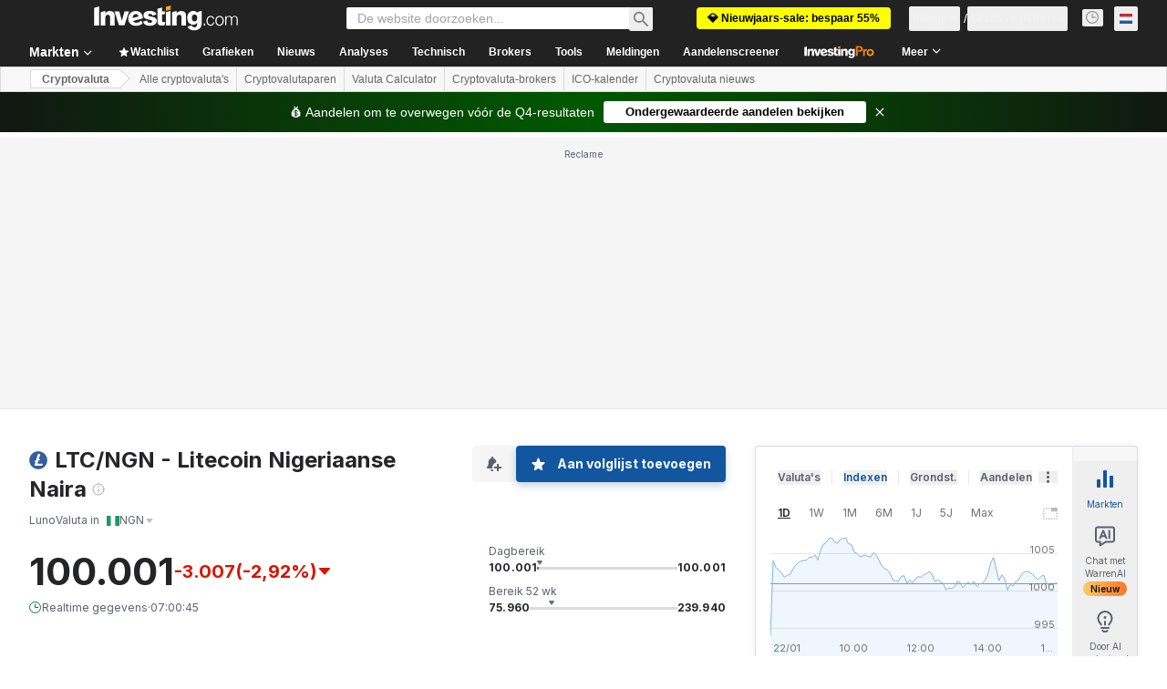

--- FILE ---
content_type: application/javascript
request_url: https://promos.investing.com/eu-a4flkt7l2b/z9gd/9a63d23b-49c1-4335-b698-e7f3ab10af6c/nl.investing.com/jsonp/z?cb=1769148055102&callback=__dgokmg0rwbz78
body_size: 711
content:
__dgokmg0rwbz78({"da":"bg*br*al|Apple%bt*bm*bs*cb*bu*dl$0^j~m|131.0.0.0%v~d~f~primarySoftwareType|Robot%s~r~dg*e~b~dq*z|Blink%cn*ds*ba*ch*cc*n|Chrome%t~bl*ac~aa~g~y|macOS%ce*ah~bq*bd~dd*cq$0^cl*df*bp*ad|Desktop%bh*c~dc*dn*bi*ae~ci*cx*p~bk*de*bc*i~h|10.15.7%cd*w~cu*ck*l~u~partialIdentification*af~bz*db*ab*q~a*cp$0^dh*k|Apple%cr*ag|-","rand":312411,"geo":{"region_name":"Ohio","latitude":39.9625,"time_zone":"America/New_York","country_code":"US","country_name":"United States","ip":"18.191.216.129","metro_code":535,"continent_name":"North America","continent_code":"NA","city":"Columbus","region_code":"OH","longitude":-83.0061,"zipcode":"43215"},"ts":1769148055350.0,"success":true});